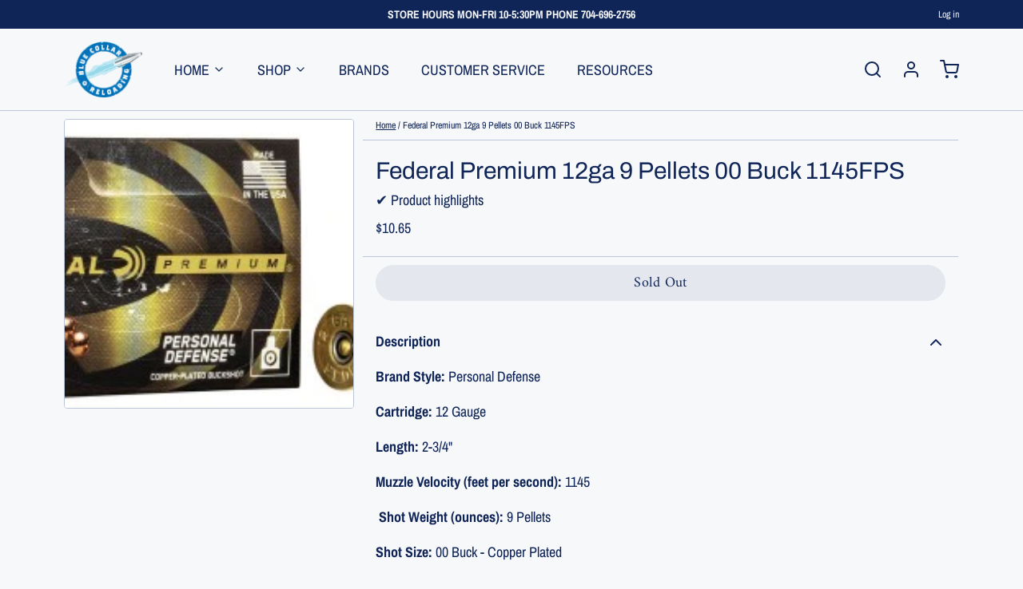

--- FILE ---
content_type: text/javascript; charset=utf-8
request_url: https://www.bluecollarreloading.com/products/federal-premium-12ga-9-pellets-00-buck-1145fps.js
body_size: 374
content:
{"id":6688625590370,"title":"Federal Premium 12ga 9 Pellets 00 Buck 1145FPS","handle":"federal-premium-12ga-9-pellets-00-buck-1145fps","description":"\u003cp\u003e\u003cstrong\u003eBrand Style:\u003c\/strong\u003e\u003cspan\u003e Personal Defense\u003c\/span\u003e\u003c\/p\u003e\n\u003cp\u003e\u003cstrong\u003eCartridge:\u003c\/strong\u003e\u003cspan\u003e 12 Gauge\u003c\/span\u003e\u003c\/p\u003e\n\u003cp\u003e\u003cstrong\u003eLength:\u003c\/strong\u003e\u003cspan\u003e \u003c\/span\u003e2-3\/4\"\u003c\/p\u003e\n\u003cp\u003e\u003cstrong\u003eMuzzle Velocity (feet per second):\u003c\/strong\u003e\u003cspan\u003e \u003c\/span\u003e1145\u003c\/p\u003e\n\u003cp\u003e \u003cstrong data-mce-fragment=\"1\"\u003eShot Weight (ounces):\u003c\/strong\u003e\u003cspan data-mce-fragment=\"1\"\u003e 9 Pellets\u003c\/span\u003e \u003c\/p\u003e\n\u003cp\u003e\u003cstrong\u003eShot Size: \u003c\/strong\u003e00 Buck - Copper Plated \u003cspan\u003e\u003c\/span\u003e\u003c\/p\u003e\n\u003cp\u003e\u003cspan\u003e\u003cstrong\u003eRounds:\u003c\/strong\u003e 5\u003c\/span\u003e\u003c\/p\u003e","published_at":"2022-04-05T11:30:43-04:00","created_at":"2022-04-05T11:28:03-04:00","vendor":"Federal","type":"Ammunition","tags":[".308","00 Buck","12ga","9 pellets","PD132 00","PD13200","personal defense","Shotgun Ammo","shotgunammo"],"price":1065,"price_min":1065,"price_max":1065,"available":false,"price_varies":false,"compare_at_price":null,"compare_at_price_min":0,"compare_at_price_max":0,"compare_at_price_varies":false,"variants":[{"id":39718627377250,"title":"Default Title","option1":"Default Title","option2":null,"option3":null,"sku":"PD13200","requires_shipping":true,"taxable":true,"featured_image":null,"available":false,"name":"Federal Premium 12ga 9 Pellets 00 Buck 1145FPS","public_title":null,"options":["Default Title"],"price":1065,"weight":222,"compare_at_price":null,"inventory_management":"shopify","barcode":"029465027391","quantity_rule":{"min":1,"max":null,"increment":1},"quantity_price_breaks":[],"requires_selling_plan":false,"selling_plan_allocations":[]}],"images":["\/\/cdn.shopify.com\/s\/files\/1\/0066\/9240\/5363\/products\/FP_PD13200_12gaPersonalDefenseCopperPlatedBuck_Combo_Rm.jpg?v=1649174225"],"featured_image":"\/\/cdn.shopify.com\/s\/files\/1\/0066\/9240\/5363\/products\/FP_PD13200_12gaPersonalDefenseCopperPlatedBuck_Combo_Rm.jpg?v=1649174225","options":[{"name":"Title","position":1,"values":["Default Title"]}],"url":"\/products\/federal-premium-12ga-9-pellets-00-buck-1145fps","media":[{"alt":null,"id":20821693726818,"position":1,"preview_image":{"aspect_ratio":2.273,"height":176,"width":400,"src":"https:\/\/cdn.shopify.com\/s\/files\/1\/0066\/9240\/5363\/products\/FP_PD13200_12gaPersonalDefenseCopperPlatedBuck_Combo_Rm.jpg?v=1649174225"},"aspect_ratio":2.273,"height":176,"media_type":"image","src":"https:\/\/cdn.shopify.com\/s\/files\/1\/0066\/9240\/5363\/products\/FP_PD13200_12gaPersonalDefenseCopperPlatedBuck_Combo_Rm.jpg?v=1649174225","width":400}],"requires_selling_plan":false,"selling_plan_groups":[]}